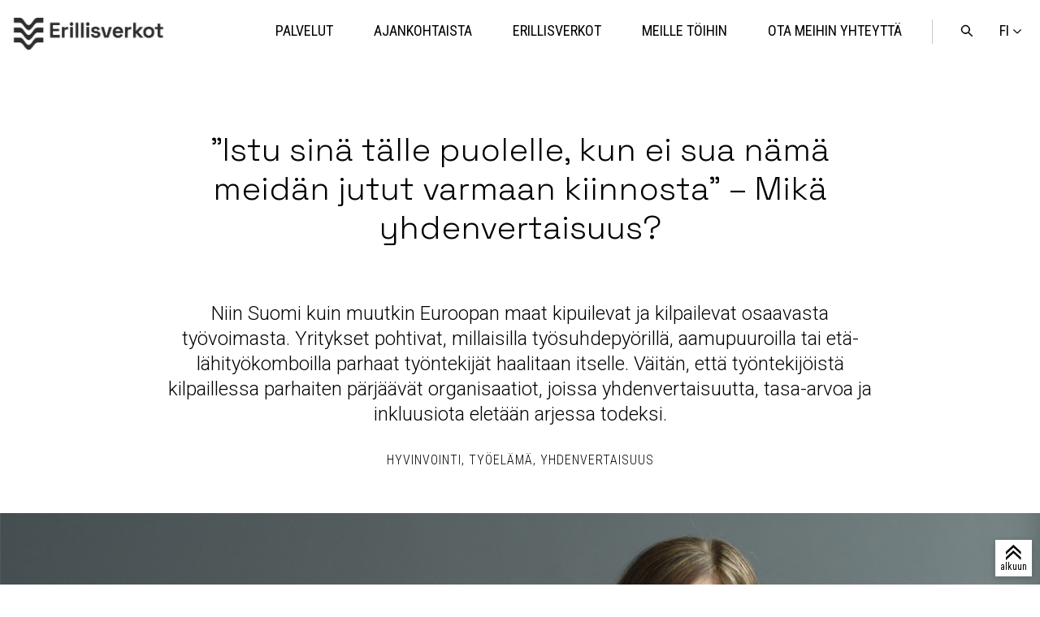

--- FILE ---
content_type: text/html; charset=UTF-8
request_url: https://www.erillisverkot.fi/istu-sina-talle-puolelle-kun-ei-sua-nama-meidan-jutut-varmaan-kiinnosta-mika-yhdenvertaisuus/
body_size: 12124
content:
<!doctype html>
<html class="no-js" lang="fi">
<head>
	<meta charset="utf-8">
	<meta http-equiv="x-ua-compatible" content="ie=edge">
	<meta name="viewport" content="width=device-width, initial-scale=1">
	    <script>
    window.dataLayer = window.dataLayer || [];
    window.dataLayer.push({
        'valu_wpgtm_siteID': 1,
        'valu_wpgtm_mode' : 'production'
    });

        </script>

		<script
		data-cookieconsent="ignore"	>
		(function(w,d,s,l,i){w[l]=w[l]||[];w[l].push({'gtm.start':
            new Date().getTime(),event:'gtm.js'});var f=d.getElementsByTagName(s)[0],
        j=d.createElement(s),dl=l!='dataLayer'?'&l='+l:'';j.async=true;j.src=
        'https://www.googletagmanager.com/gtm.js?id='+i+dl;f.parentNode.insertBefore(j,f);
    })(window,document,'script','dataLayer','GTM-52DTXB');
    </script>
	
<script id='polyfills' data-polyfill='https://www.erillisverkot.fi/wp-content/themes/erillisverkot2023/dist/scripts/polyfills-6e90eac8fc9067617a54.js'>(function(){var t=document.getElementById("polyfills").dataset.polyfill,e=!0;try{eval("async function() {}")}catch(t){e=!1}if(!e){var a=document.createElement("script");a.src=t,a.type="text/javascript",a.async=!1,document.getElementsByTagName("script")[0].parentNode.appendChild(a)}})();</script>
	<meta name='robots' content='index, follow, max-image-preview:large, max-snippet:-1, max-video-preview:-1' />
	<style>img:is([sizes="auto" i], [sizes^="auto," i]) { contain-intrinsic-size: 3000px 1500px }</style>
	
	<!-- This site is optimized with the Yoast SEO plugin v26.6 - https://yoast.com/wordpress/plugins/seo/ -->
	<title>Mikä yhdenvertaisuus?</title>
	<meta name="description" content="Niin Suomi kuin muutkin Euroopan maat kipuilevat ja kilpailevat osaavasta työvoimasta. Yritykset pohtivat, millaisilla työsuhdepyörillä, aamupuuroilla tai etä-lähityökomboilla parhaat työntekijät haalitaan itselle. Väitän, että työntekijöistä kilpaillessa parhaiten pärjäävät organisaatiot, joissa yhdenvertaisuutta, tasa-arvoa ja inkluusiota eletään arjessa todeksi." />
	<link rel="canonical" href="https://www.erillisverkot.fi/istu-sina-talle-puolelle-kun-ei-sua-nama-meidan-jutut-varmaan-kiinnosta-mika-yhdenvertaisuus/" />
	<meta property="og:locale" content="fi_FI" />
	<meta property="og:type" content="article" />
	<meta property="og:title" content="”Istu sinä tälle puolelle, kun ei sua nämä meidän jutut varmaan kiinnosta” – Mikä yhdenvertaisuus?" />
	<meta property="og:description" content="Niin Suomi kuin muutkin Euroopan maat kipuilevat ja kilpailevat osaavasta työvoimasta. Yritykset pohtivat, millaisilla työsuhdepyörillä, aamupuuroilla tai etä-lähityökomboilla parhaat työntekijät haalitaan itselle. Väitän, että työntekijöistä kilpaillessa parhaiten pärjäävät organisaatiot, joissa yhdenvertaisuutta, tasa-arvoa ja inkluusiota eletään arjessa todeksi." />
	<meta property="og:url" content="https://www.erillisverkot.fi/istu-sina-talle-puolelle-kun-ei-sua-nama-meidan-jutut-varmaan-kiinnosta-mika-yhdenvertaisuus/" />
	<meta property="og:site_name" content="Erillisverkot" />
	<meta property="article:published_time" content="2023-09-26T06:01:02+00:00" />
	<meta property="article:modified_time" content="2023-10-03T09:40:46+00:00" />
	<meta property="og:image" content="https://www.erillisverkot.fi/wp-content/uploads/2022/01/20220104_fb_blogi_katariina_salmisalo.jpg" />
	<meta property="og:image:width" content="1200" />
	<meta property="og:image:height" content="630" />
	<meta property="og:image:type" content="image/jpeg" />
	<meta name="author" content="Elina Paasi" />
	<meta name="twitter:card" content="summary_large_image" />
	<meta name="twitter:title" content="”Istu sinä tälle puolelle, kun ei sua nämä meidän jutut varmaan kiinnosta” – Mikä yhdenvertaisuus?" />
	<meta name="twitter:description" content="Niin Suomi kuin muutkin Euroopan maat kipuilevat ja kilpailevat osaavasta työvoimasta. Yritykset pohtivat, millaisilla työsuhdepyörillä, aamupuuroilla tai etä-lähityökomboilla parhaat työntekijät haalitaan itselle. Väitän, että työntekijöistä kilpaillessa parhaiten pärjäävät organisaatiot, joissa yhdenvertaisuutta, tasa-arvoa ja inkluusiota eletään arjessa todeksi." />
	<meta name="twitter:image" content="https://www.erillisverkot.fi/wp-content/uploads/2022/01/20220104_fb_blogi_katariina_salmisalo.jpg" />
	<script type="application/ld+json" class="yoast-schema-graph">{"@context":"https://schema.org","@graph":[{"@type":"WebPage","@id":"https://www.erillisverkot.fi/istu-sina-talle-puolelle-kun-ei-sua-nama-meidan-jutut-varmaan-kiinnosta-mika-yhdenvertaisuus/","url":"https://www.erillisverkot.fi/istu-sina-talle-puolelle-kun-ei-sua-nama-meidan-jutut-varmaan-kiinnosta-mika-yhdenvertaisuus/","name":"Mikä yhdenvertaisuus?","isPartOf":{"@id":"https://www.erillisverkot.fi/#website"},"primaryImageOfPage":{"@id":"https://www.erillisverkot.fi/istu-sina-talle-puolelle-kun-ei-sua-nama-meidan-jutut-varmaan-kiinnosta-mika-yhdenvertaisuus/#primaryimage"},"image":{"@id":"https://www.erillisverkot.fi/istu-sina-talle-puolelle-kun-ei-sua-nama-meidan-jutut-varmaan-kiinnosta-mika-yhdenvertaisuus/#primaryimage"},"thumbnailUrl":"https://www.erillisverkot.fi/wp-content/uploads/2022/01/20220104_hero_blogi_katariina_salmisalo.jpg","datePublished":"2023-09-26T06:01:02+00:00","dateModified":"2023-10-03T09:40:46+00:00","description":"Niin Suomi kuin muutkin Euroopan maat kipuilevat ja kilpailevat osaavasta työvoimasta. Yritykset pohtivat, millaisilla työsuhdepyörillä, aamupuuroilla tai etä-lähityökomboilla parhaat työntekijät haalitaan itselle. Väitän, että työntekijöistä kilpaillessa parhaiten pärjäävät organisaatiot, joissa yhdenvertaisuutta, tasa-arvoa ja inkluusiota eletään arjessa todeksi.","breadcrumb":{"@id":"https://www.erillisverkot.fi/istu-sina-talle-puolelle-kun-ei-sua-nama-meidan-jutut-varmaan-kiinnosta-mika-yhdenvertaisuus/#breadcrumb"},"inLanguage":"fi","potentialAction":[{"@type":"ReadAction","target":["https://www.erillisverkot.fi/istu-sina-talle-puolelle-kun-ei-sua-nama-meidan-jutut-varmaan-kiinnosta-mika-yhdenvertaisuus/"]}]},{"@type":"ImageObject","inLanguage":"fi","@id":"https://www.erillisverkot.fi/istu-sina-talle-puolelle-kun-ei-sua-nama-meidan-jutut-varmaan-kiinnosta-mika-yhdenvertaisuus/#primaryimage","url":"https://www.erillisverkot.fi/wp-content/uploads/2022/01/20220104_hero_blogi_katariina_salmisalo.jpg","contentUrl":"https://www.erillisverkot.fi/wp-content/uploads/2022/01/20220104_hero_blogi_katariina_salmisalo.jpg","width":1440,"height":600,"caption":"Katariina Salmisalo istuu toimiston sohvalla."},{"@type":"BreadcrumbList","@id":"https://www.erillisverkot.fi/istu-sina-talle-puolelle-kun-ei-sua-nama-meidan-jutut-varmaan-kiinnosta-mika-yhdenvertaisuus/#breadcrumb","itemListElement":[{"@type":"ListItem","position":1,"name":"Home","item":"https://www.erillisverkot.fi/"},{"@type":"ListItem","position":2,"name":"”Istu sinä tälle puolelle, kun ei sua nämä meidän jutut varmaan kiinnosta” – Mikä yhdenvertaisuus?"}]},{"@type":"WebSite","@id":"https://www.erillisverkot.fi/#website","url":"https://www.erillisverkot.fi/","name":"Erillisverkot","description":"Erillisverkot turvaa yhteiskunnan kriittistä viestintää ja johtamista kaikissa olosuhteissa. Tutustu paremmin palveluihin ja toimintaan!","potentialAction":[{"@type":"SearchAction","target":{"@type":"EntryPoint","urlTemplate":"https://www.erillisverkot.fi/?s={search_term_string}"},"query-input":{"@type":"PropertyValueSpecification","valueRequired":true,"valueName":"search_term_string"}}],"inLanguage":"fi"}]}</script>
	<!-- / Yoast SEO plugin. -->


<link rel='stylesheet' id='wp-block-library-css' href='https://www.erillisverkot.fi/wp-includes/css/dist/block-library/style.min.css?ver=7b42943897bf384cf9f36877cd388acd' type='text/css' media='all' />
<style id='wp-block-library-inline-css' type='text/css'>

		.wp-block-pullquote {
			padding: 3em 0 !important;

			blockquote {
				margin: 0 0 1rem !important;
			}
		}

		.wp-block-quote {
			cite {
				display: inline;
			}
		}
</style>
<style id='global-styles-inline-css' type='text/css'>
:root{--wp--preset--aspect-ratio--square: 1;--wp--preset--aspect-ratio--4-3: 4/3;--wp--preset--aspect-ratio--3-4: 3/4;--wp--preset--aspect-ratio--3-2: 3/2;--wp--preset--aspect-ratio--2-3: 2/3;--wp--preset--aspect-ratio--16-9: 16/9;--wp--preset--aspect-ratio--9-16: 9/16;--wp--preset--color--black: #000000;--wp--preset--color--cyan-bluish-gray: #abb8c3;--wp--preset--color--white: #ffffff;--wp--preset--color--pale-pink: #f78da7;--wp--preset--color--vivid-red: #cf2e2e;--wp--preset--color--luminous-vivid-orange: #ff6900;--wp--preset--color--luminous-vivid-amber: #fcb900;--wp--preset--color--light-green-cyan: #7bdcb5;--wp--preset--color--vivid-green-cyan: #00d084;--wp--preset--color--pale-cyan-blue: #8ed1fc;--wp--preset--color--vivid-cyan-blue: #0693e3;--wp--preset--color--vivid-purple: #9b51e0;--wp--preset--gradient--vivid-cyan-blue-to-vivid-purple: linear-gradient(135deg,rgba(6,147,227,1) 0%,rgb(155,81,224) 100%);--wp--preset--gradient--light-green-cyan-to-vivid-green-cyan: linear-gradient(135deg,rgb(122,220,180) 0%,rgb(0,208,130) 100%);--wp--preset--gradient--luminous-vivid-amber-to-luminous-vivid-orange: linear-gradient(135deg,rgba(252,185,0,1) 0%,rgba(255,105,0,1) 100%);--wp--preset--gradient--luminous-vivid-orange-to-vivid-red: linear-gradient(135deg,rgba(255,105,0,1) 0%,rgb(207,46,46) 100%);--wp--preset--gradient--very-light-gray-to-cyan-bluish-gray: linear-gradient(135deg,rgb(238,238,238) 0%,rgb(169,184,195) 100%);--wp--preset--gradient--cool-to-warm-spectrum: linear-gradient(135deg,rgb(74,234,220) 0%,rgb(151,120,209) 20%,rgb(207,42,186) 40%,rgb(238,44,130) 60%,rgb(251,105,98) 80%,rgb(254,248,76) 100%);--wp--preset--gradient--blush-light-purple: linear-gradient(135deg,rgb(255,206,236) 0%,rgb(152,150,240) 100%);--wp--preset--gradient--blush-bordeaux: linear-gradient(135deg,rgb(254,205,165) 0%,rgb(254,45,45) 50%,rgb(107,0,62) 100%);--wp--preset--gradient--luminous-dusk: linear-gradient(135deg,rgb(255,203,112) 0%,rgb(199,81,192) 50%,rgb(65,88,208) 100%);--wp--preset--gradient--pale-ocean: linear-gradient(135deg,rgb(255,245,203) 0%,rgb(182,227,212) 50%,rgb(51,167,181) 100%);--wp--preset--gradient--electric-grass: linear-gradient(135deg,rgb(202,248,128) 0%,rgb(113,206,126) 100%);--wp--preset--gradient--midnight: linear-gradient(135deg,rgb(2,3,129) 0%,rgb(40,116,252) 100%);--wp--preset--font-size--small: 13px;--wp--preset--font-size--medium: 20px;--wp--preset--font-size--large: 36px;--wp--preset--font-size--x-large: 42px;--wp--preset--spacing--20: 0.44rem;--wp--preset--spacing--30: 0.67rem;--wp--preset--spacing--40: 1rem;--wp--preset--spacing--50: 1.5rem;--wp--preset--spacing--60: 2.25rem;--wp--preset--spacing--70: 3.38rem;--wp--preset--spacing--80: 5.06rem;--wp--preset--shadow--natural: 6px 6px 9px rgba(0, 0, 0, 0.2);--wp--preset--shadow--deep: 12px 12px 50px rgba(0, 0, 0, 0.4);--wp--preset--shadow--sharp: 6px 6px 0px rgba(0, 0, 0, 0.2);--wp--preset--shadow--outlined: 6px 6px 0px -3px rgba(255, 255, 255, 1), 6px 6px rgba(0, 0, 0, 1);--wp--preset--shadow--crisp: 6px 6px 0px rgba(0, 0, 0, 1);}:where(.is-layout-flex){gap: 0.5em;}:where(.is-layout-grid){gap: 0.5em;}body .is-layout-flex{display: flex;}.is-layout-flex{flex-wrap: wrap;align-items: center;}.is-layout-flex > :is(*, div){margin: 0;}body .is-layout-grid{display: grid;}.is-layout-grid > :is(*, div){margin: 0;}:where(.wp-block-columns.is-layout-flex){gap: 2em;}:where(.wp-block-columns.is-layout-grid){gap: 2em;}:where(.wp-block-post-template.is-layout-flex){gap: 1.25em;}:where(.wp-block-post-template.is-layout-grid){gap: 1.25em;}.has-black-color{color: var(--wp--preset--color--black) !important;}.has-cyan-bluish-gray-color{color: var(--wp--preset--color--cyan-bluish-gray) !important;}.has-white-color{color: var(--wp--preset--color--white) !important;}.has-pale-pink-color{color: var(--wp--preset--color--pale-pink) !important;}.has-vivid-red-color{color: var(--wp--preset--color--vivid-red) !important;}.has-luminous-vivid-orange-color{color: var(--wp--preset--color--luminous-vivid-orange) !important;}.has-luminous-vivid-amber-color{color: var(--wp--preset--color--luminous-vivid-amber) !important;}.has-light-green-cyan-color{color: var(--wp--preset--color--light-green-cyan) !important;}.has-vivid-green-cyan-color{color: var(--wp--preset--color--vivid-green-cyan) !important;}.has-pale-cyan-blue-color{color: var(--wp--preset--color--pale-cyan-blue) !important;}.has-vivid-cyan-blue-color{color: var(--wp--preset--color--vivid-cyan-blue) !important;}.has-vivid-purple-color{color: var(--wp--preset--color--vivid-purple) !important;}.has-black-background-color{background-color: var(--wp--preset--color--black) !important;}.has-cyan-bluish-gray-background-color{background-color: var(--wp--preset--color--cyan-bluish-gray) !important;}.has-white-background-color{background-color: var(--wp--preset--color--white) !important;}.has-pale-pink-background-color{background-color: var(--wp--preset--color--pale-pink) !important;}.has-vivid-red-background-color{background-color: var(--wp--preset--color--vivid-red) !important;}.has-luminous-vivid-orange-background-color{background-color: var(--wp--preset--color--luminous-vivid-orange) !important;}.has-luminous-vivid-amber-background-color{background-color: var(--wp--preset--color--luminous-vivid-amber) !important;}.has-light-green-cyan-background-color{background-color: var(--wp--preset--color--light-green-cyan) !important;}.has-vivid-green-cyan-background-color{background-color: var(--wp--preset--color--vivid-green-cyan) !important;}.has-pale-cyan-blue-background-color{background-color: var(--wp--preset--color--pale-cyan-blue) !important;}.has-vivid-cyan-blue-background-color{background-color: var(--wp--preset--color--vivid-cyan-blue) !important;}.has-vivid-purple-background-color{background-color: var(--wp--preset--color--vivid-purple) !important;}.has-black-border-color{border-color: var(--wp--preset--color--black) !important;}.has-cyan-bluish-gray-border-color{border-color: var(--wp--preset--color--cyan-bluish-gray) !important;}.has-white-border-color{border-color: var(--wp--preset--color--white) !important;}.has-pale-pink-border-color{border-color: var(--wp--preset--color--pale-pink) !important;}.has-vivid-red-border-color{border-color: var(--wp--preset--color--vivid-red) !important;}.has-luminous-vivid-orange-border-color{border-color: var(--wp--preset--color--luminous-vivid-orange) !important;}.has-luminous-vivid-amber-border-color{border-color: var(--wp--preset--color--luminous-vivid-amber) !important;}.has-light-green-cyan-border-color{border-color: var(--wp--preset--color--light-green-cyan) !important;}.has-vivid-green-cyan-border-color{border-color: var(--wp--preset--color--vivid-green-cyan) !important;}.has-pale-cyan-blue-border-color{border-color: var(--wp--preset--color--pale-cyan-blue) !important;}.has-vivid-cyan-blue-border-color{border-color: var(--wp--preset--color--vivid-cyan-blue) !important;}.has-vivid-purple-border-color{border-color: var(--wp--preset--color--vivid-purple) !important;}.has-vivid-cyan-blue-to-vivid-purple-gradient-background{background: var(--wp--preset--gradient--vivid-cyan-blue-to-vivid-purple) !important;}.has-light-green-cyan-to-vivid-green-cyan-gradient-background{background: var(--wp--preset--gradient--light-green-cyan-to-vivid-green-cyan) !important;}.has-luminous-vivid-amber-to-luminous-vivid-orange-gradient-background{background: var(--wp--preset--gradient--luminous-vivid-amber-to-luminous-vivid-orange) !important;}.has-luminous-vivid-orange-to-vivid-red-gradient-background{background: var(--wp--preset--gradient--luminous-vivid-orange-to-vivid-red) !important;}.has-very-light-gray-to-cyan-bluish-gray-gradient-background{background: var(--wp--preset--gradient--very-light-gray-to-cyan-bluish-gray) !important;}.has-cool-to-warm-spectrum-gradient-background{background: var(--wp--preset--gradient--cool-to-warm-spectrum) !important;}.has-blush-light-purple-gradient-background{background: var(--wp--preset--gradient--blush-light-purple) !important;}.has-blush-bordeaux-gradient-background{background: var(--wp--preset--gradient--blush-bordeaux) !important;}.has-luminous-dusk-gradient-background{background: var(--wp--preset--gradient--luminous-dusk) !important;}.has-pale-ocean-gradient-background{background: var(--wp--preset--gradient--pale-ocean) !important;}.has-electric-grass-gradient-background{background: var(--wp--preset--gradient--electric-grass) !important;}.has-midnight-gradient-background{background: var(--wp--preset--gradient--midnight) !important;}.has-small-font-size{font-size: var(--wp--preset--font-size--small) !important;}.has-medium-font-size{font-size: var(--wp--preset--font-size--medium) !important;}.has-large-font-size{font-size: var(--wp--preset--font-size--large) !important;}.has-x-large-font-size{font-size: var(--wp--preset--font-size--x-large) !important;}
:where(.wp-block-post-template.is-layout-flex){gap: 1.25em;}:where(.wp-block-post-template.is-layout-grid){gap: 1.25em;}
:where(.wp-block-columns.is-layout-flex){gap: 2em;}:where(.wp-block-columns.is-layout-grid){gap: 2em;}
:root :where(.wp-block-pullquote){font-size: 1.5em;line-height: 1.6;}
</style>
<link rel='stylesheet' id='styles/main-css' href='https://www.erillisverkot.fi/wp-content/themes/erillisverkot2023/dist/styles/main.css?ver=b714df99420438cb3ef6d5091b0dcfae' type='text/css' media='all' />
<script type='text/javascript' data-cookieconsent='ignore' src="https://www.erillisverkot.fi/wp-includes/js/jquery/jquery.min.js?ver=b2eaafcda99c7dfa82b7c436c43f787e" id="jquery-core-js"></script>
<script type='text/javascript' data-cookieconsent='ignore' src="https://www.erillisverkot.fi/wp-includes/js/jquery/jquery-migrate.min.js?ver=4eb12d2b75f57b08930fe1718f7bd08a" id="jquery-migrate-js"></script>
<link rel='shortlink' href='https://www.erillisverkot.fi/?p=35422' />
<link rel="alternate" title="oEmbed (JSON)" type="application/json+oembed" href="https://www.erillisverkot.fi/wp-json/oembed/1.0/embed?url=https%3A%2F%2Fwww.erillisverkot.fi%2Fistu-sina-talle-puolelle-kun-ei-sua-nama-meidan-jutut-varmaan-kiinnosta-mika-yhdenvertaisuus%2F&#038;lang=fi" />
<link rel="alternate" title="oEmbed (XML)" type="text/xml+oembed" href="https://www.erillisverkot.fi/wp-json/oembed/1.0/embed?url=https%3A%2F%2Fwww.erillisverkot.fi%2Fistu-sina-talle-puolelle-kun-ei-sua-nama-meidan-jutut-varmaan-kiinnosta-mika-yhdenvertaisuus%2F&#038;format=xml&#038;lang=fi" />
		<!-- Facebook Pixel Code -->
		<script type="text/plain" data-cookieconsent="marketing">
            !function(f,b,e,v,n,t,s)
	        {if(f.fbq)return;n=f.fbq=function()
	        {n.callMethod? n.callMethod.apply(n,arguments):n.queue.push(arguments)};
	        if(!f._fbq)f._fbq=n;n.push=n;n.loaded=!0;n.version='2.0';
	        n.queue=[];t=b.createElement(e);t.async=!0;
	        t.src=v;s=b.getElementsByTagName(e)[0];
	        s.parentNode.insertBefore(t,s)}(window,document,'script',
	        'https://connect.facebook.net/en_US/fbevents.js');
	        fbq('init', '432433167414507');
	        fbq('track', 'PageView');

		</script>
		<!-- End Facebook Pixel Code -->
			<script type="text/plain" data-cookieconsent="marketing">
	        _linkedin_partner_id = "3584937";
	        window._linkedin_data_partner_ids = window._linkedin_data_partner_ids || [];
	        window._linkedin_data_partner_ids.push(_linkedin_partner_id);
	        (function()
	        {var s = document.getElementsByTagName("script")[0]; var b = document.createElement("script"); b.type = "text/javascript";b.async = true; b.src = "https://snap.licdn.com/li.lms-analytics/insight.min.js"; s.parentNode.insertBefore(b, s);}
	        )();

		</script>
		<link
		href="https://fonts.googleapis.com/css?family=Roboto+Condensed:300,400,700|Roboto+Slab:300,400,700|Roboto:300,500|Space+Grotesk:300,400,700"
		rel="stylesheet">
	<link rel="shortcut icon"
	      href="https://www.erillisverkot.fi/wp-content/themes/erillisverkot2023/assets/images/favicons/favicon.ico">
	<link rel="icon" type="image/png"
      href="https://www.erillisverkot.fi/wp-content/themes/erillisverkot2023/assets/images/favicons/favicon_32x32px.png"
      sizes="32x32"/>
<link rel="icon" type="image/png"
      href="https://www.erillisverkot.fi/wp-content/themes/erillisverkot2023/assets/images/favicons/favicon_16x16px.png"
      sizes="16x16"/>
<link rel="icon" type="image/png"
      href="https://www.erillisverkot.fi/wp-content/themes/erillisverkot2023/assets/images/favicons/favicon_142x142px.png"
      sizes="142x142"/>	<script>
    const {Cookiebot} = window;

    // https://developers.google.com/gtagjs/devguide/consent
    // Include the following lines to define the gtag() function when
    // calling this code prior to your gtag.js or Tag Manager snippet
    window.dataLayer = window.dataLayer || [];

    function gtag() {
        dataLayer.push(arguments);
    }

    // Call the default command before gtag.js or Tag Manager runs to
    // adjust how the tags operate when they run. Modify the defaults
    // per your business requirements and prior consent granted/denied, e.g.:

    if (Cookiebot) {
        if (Cookiebot.consent.statistics) {
            gtag('consent', 'default', {'analytics_storage': 'granted'});
            dataLayer.push({'event': 'consent_mode_set'});
            console.log("analytics_storage: granted");
        }

        if (!Cookiebot.consent.statistics) {
            gtag('consent', 'default', {'analytics_storage': 'denied'});
            dataLayer.push({'event': 'consent_mode_set'});
            console.log("analytics_storage: denied");
        }

    }

</script>
</head>
<body class="wp-singular post-template-default single single-post postid-35422 single-format-standard wp-theme-erillisverkot2023 production">



    <noscript>
        <iframe src="https://www.googletagmanager.com/ns.html?id=GTM-52DTXB"
                height="0" width="0" style="display:none;visibility:hidden"></iframe>
    </noscript>
    
<!--[if IE]>
<div class="alert alert-warning">
	Käytät &lt;strong&gt;vanhentunutta&lt;/strong&gt; selainta. Ole hyvä ja &lt;a href=”http://browsehappy.com/”&gt;päivitä selaimesi&lt;/a&gt; parantaaksesi käyttökokemustasi.</div>
<![endif]-->


<header class="site-header header-sticky" role="banner">

	<div class="container container--nav">

		<a class="skip-to-content screen-reader-text screen-reader-focus"
		   href="#main">Hyppää sisältöön</a>

		<div class="site-branding site-branding--header">
			<a href="https://www.erillisverkot.fi/" rel="home" tabindex="0">
				<img class="site-logo"
				     src="https://www.erillisverkot.fi/wp-content/themes/erillisverkot2023/assets/images/erillisverkot-logo-black-2024.png"
				     alt="Erillisverkot">
			</a>
		</div>

		<button class="nav-toggle primary-nav-toggle js-primary-nav-toggle"
		        id="primary-nav-toggle" aria-controls="primary-nav"
		        aria-expanded="false" tabindex="1">
			<span class="screen-reader-text">Menu</span>
		</button>

		
<button class="language-toggle js-language-toggle" aria-expanded="false" tabindex="0"
        aria-label="Vaihda sivuston kieli">
	<span>fi</span>
</button>

<ul class="js-language-container language-container">
				<li class="nav--primary__item">
			<a lang="en-GB" hreflang="en-GB"
			   class="nav--primary__link " href="https://www.erillisverkot.fi/en/">
				<span
					class="screen-reader-text">en: English </span>
				<span class="nav--primary__link-label"
				      aria-hidden="true"> en</span>
			</a>
		</li>
				<li class="nav--primary__item">
			<a lang="sv-SE" hreflang="sv-SE"
			   class="nav--primary__link " href="https://www.erillisverkot.fi/sv/">
				<span
					class="screen-reader-text">sv: Svenska </span>
				<span class="nav--primary__link-label"
				      aria-hidden="true"> sv</span>
			</a>
		</li>
	</ul>


		<button class="search-toggle js-search-toggle" aria-controls="search-form" aria-expanded="false" tabindex="0">
            <span class="screen-reader-text">
                Avaa haku            </span>
		</button>
		<div class="search-form-container js-search-form search-at-top">
    <div class="container container--nav">
        <form role="search" method="get" class="search-form" action="https://www.erillisverkot.fi/">
            <label class="search-form__label">
                <span class="screen-reader-text">Hae sivustolta</span>
                <input type="search" class="search-form__field js-search-field" placeholder="Hae sivustolta" value="" name="s">
            </label>
            <button type="submit" class="search-form__submit"><span class="screen-reader-text">Haku</span></button>
        </form>
    </div>
</div>

		
<nav class="primary-nav-container" role="navigation">

		<ul class="nav nav--primary js-primary-nav" id="primary-nav">
													

<li id="item-1"	class="nav--primary__item nav--primary__item--has-children ">
		<a href="https://www.erillisverkot.fi/palvelut/"
	   class="nav--primary__link">
		<span
			class="nav--primary__link-label">Palvelut</span>
		
					<button class="submenu-toggle nav--primary__toggle js-submenu-toggle"><span
					class="screen-reader-text">Open/close submenu</span></button>
		
	</a>

			<ul id="submenu-1"
		    class="nav__submenu nav--primary__submenu nav__submenu--1 js-nav__submenu">
							

<li id="item-11"	class="nav--primary__subitem nav--primary__subitem--has-children ">
				<span
				class="nav--primary__sublink-label menu-active-children">Virve-palvelut</span>
		
					<button class="submenu-toggle nav--primary__toggle js-submenu-toggle"><span
					class="screen-reader-text">Open/close submenu</span></button>
		
	</a>

			<ul id="submenu-11"
		    class="nav__submenu nav--primary__submenu nav__submenu--2 js-nav__submenu">
							

<li id="item-111"	class="nav--primary__subitem  ">
		<a href="https://www.erillisverkot.fi/virve-palvelut/"
	   class="nav--primary__sublink">
		<span
			class="nav--primary__sublink-label">Virve</span>
		
		
	</a>

	</li>
							

<li id="item-112"	class="nav--primary__subitem  ">
		<a href="https://www.erillisverkot.fi/virve2-0/"
	   class="nav--primary__sublink">
		<span
			class="nav--primary__sublink-label">Virve 2</span>
		
		
	</a>

	</li>
							

<li id="item-113"	class="nav--primary__subitem  ">
		<a href="https://www.erillisverkot.fi/palvelut/ryhmavideopalvelu/"
	   class="nav--primary__sublink">
		<span
			class="nav--primary__sublink-label">Ryhmävideopalvelu</span>
		
		
	</a>

	</li>
					</ul>
	</li>
							

<li id="item-12"	class="nav--primary__subitem  ">
		<a href="https://www.erillisverkot.fi/verkko-operaattoripalvelut/"
	   class="nav--primary__sublink">
		<span
			class="nav--primary__sublink-label">Verkko-operaattoripalvelut</span>
		
		
	</a>

	</li>
							

<li id="item-13"	class="nav--primary__subitem nav--primary__subitem--has-children ">
				<span
				class="nav--primary__sublink-label menu-active-children">Turvapilvi- ja konesalipalvelut</span>
		
					<button class="submenu-toggle nav--primary__toggle js-submenu-toggle"><span
					class="screen-reader-text">Open/close submenu</span></button>
		
	</a>

			<ul id="submenu-13"
		    class="nav__submenu nav--primary__submenu nav__submenu--2 js-nav__submenu">
							

<li id="item-131"	class="nav--primary__subitem  ">
		<a href="https://www.erillisverkot.fi/palvelut/virtuaalinen-konesali/"
	   class="nav--primary__sublink">
		<span
			class="nav--primary__sublink-label">Turvapilvipalvelu</span>
		
		
	</a>

	</li>
							

<li id="item-132"	class="nav--primary__subitem  ">
		<a href="https://www.erillisverkot.fi/palvelut/konesali-ja-suojatilat/"
	   class="nav--primary__sublink">
		<span
			class="nav--primary__sublink-label">Konesalipalvelu</span>
		
		
	</a>

	</li>
							

<li id="item-133"	class="nav--primary__subitem  ">
		<a href="https://www.erillisverkot.fi/palvelut/konttiajoalusta/"
	   class="nav--primary__sublink">
		<span
			class="nav--primary__sublink-label">Konttiajoalusta</span>
		
		
	</a>

	</li>
							

<li id="item-134"	class="nav--primary__subitem  ">
		<a href="https://www.erillisverkot.fi/palvelut/ip-tietoliikennepalvelut/"
	   class="nav--primary__sublink">
		<span
			class="nav--primary__sublink-label">IP-tietoliikennepalvelut</span>
		
		
	</a>

	</li>
					</ul>
	</li>
							

<li id="item-14"	class="nav--primary__subitem  ">
		<a href="https://www.erillisverkot.fi/palvelut/krivat/"
	   class="nav--primary__sublink">
		<span
			class="nav--primary__sublink-label">Krivat-tilannekuvapalvelu</span>
		
		
	</a>

	</li>
							

<li id="item-15"	class="nav--primary__subitem  ">
		<a href="https://www.erillisverkot.fi/palvelut/johtotieto/"
	   class="nav--primary__sublink">
		<span
			class="nav--primary__sublink-label">Johtotieto</span>
		
		
	</a>

	</li>
							

<li id="item-16"	class="nav--primary__subitem  ">
		<a href="https://www.erillisverkot.fi/palvelut/leijonaverkot/"
	   class="nav--primary__sublink">
		<span
			class="nav--primary__sublink-label">Leijonaverkot</span>
		
		
	</a>

	</li>
					</ul>
	</li>
											

<li id="item-2"	class="nav--primary__item  ">
		<a href="https://www.erillisverkot.fi/ajankohtaista-erillisverkot/"
	   class="nav--primary__link">
		<span
			class="nav--primary__link-label">Ajankohtaista</span>
		
		
	</a>

	</li>
											

<li id="item-3"	class="nav--primary__item nav--primary__item--has-children ">
		<a href="https://www.erillisverkot.fi/erillisverkot/"
	   class="nav--primary__link">
		<span
			class="nav--primary__link-label">Erillisverkot</span>
		
					<button class="submenu-toggle nav--primary__toggle js-submenu-toggle"><span
					class="screen-reader-text">Open/close submenu</span></button>
		
	</a>

			<ul id="submenu-3"
		    class="nav__submenu nav--primary__submenu nav__submenu--1 js-nav__submenu">
							

<li id="item-31"	class="nav--primary__subitem  ">
		<a href="https://www.erillisverkot.fi/vastuullisuus/"
	   class="nav--primary__sublink">
		<span
			class="nav--primary__sublink-label">Vastuullisuus</span>
		
		
	</a>

	</li>
							

<li id="item-32"	class="nav--primary__subitem  ">
		<a href="https://www.erillisverkot.fi/turvallisuudentekijat/"
	   class="nav--primary__sublink">
		<span
			class="nav--primary__sublink-label">Tekijät</span>
		
		
	</a>

	</li>
							

<li id="item-33"	class="nav--primary__subitem  ">
		<a href="https://www.erillisverkot.fi/vuosikertomus-2024/"
	   class="nav--primary__sublink">
		<span
			class="nav--primary__sublink-label">Vuosikertomus 2024</span>
		
		
	</a>

	</li>
					</ul>
	</li>
											

<li id="item-4"	class="nav--primary__item nav--primary__item--has-children ">
		<a href="https://www.erillisverkot.fi/meille-toihin-erillisverkot/"
	   class="nav--primary__link">
		<span
			class="nav--primary__link-label">Meille töihin</span>
		
					<button class="submenu-toggle nav--primary__toggle js-submenu-toggle"><span
					class="screen-reader-text">Open/close submenu</span></button>
		
	</a>

			<ul id="submenu-4"
		    class="nav__submenu nav--primary__submenu nav__submenu--1 js-nav__submenu">
							

<li id="item-41"	class="nav--primary__subitem  ">
		<a href="https://www.erillisverkot.fi/tutustu-erillisverkkolaisiin/"
	   class="nav--primary__sublink">
		<span
			class="nav--primary__sublink-label">Tutustu Erillisverkkolaisiin</span>
		
		
	</a>

	</li>
					</ul>
	</li>
											

<li id="item-5"	class="nav--primary__item nav--primary__item--has-children ">
		<a href="https://www.erillisverkot.fi/ota-meihin-yhteytta/"
	   class="nav--primary__link">
		<span
			class="nav--primary__link-label">Ota meihin yhteyttä</span>
		
					<button class="submenu-toggle nav--primary__toggle js-submenu-toggle"><span
					class="screen-reader-text">Open/close submenu</span></button>
		
	</a>

			<ul id="submenu-5"
		    class="nav__submenu nav--primary__submenu nav__submenu--1 js-nav__submenu">
							

<li id="item-51"	class="nav--primary__subitem  ">
		<a href="https://www.erillisverkot.fi/medialle-asiantuntijamme-ovat-valmiina-haastatteluihin-naissa-kriittisissa-ict-ja-turvallisuusteemoissa/"
	   class="nav--primary__sublink">
		<span
			class="nav--primary__sublink-label">Medialle</span>
		
		
	</a>

	</li>
					</ul>
	</li>
						</ul>

</nav>

	</div>

</header>

<div class="article__top" id="totop">
    <span class="article__top-icon"><div>alkuun </div></span>
</div>
<div class="wrap site-wrapper " id="content">
	<main class="main">
	<article class="article" role="article">
		<div class="article__body">
			
<div class="article__lead-content container container--med">

	<h1 class="article__heading">”Istu sinä tälle puolelle, kun ei sua nämä meidän jutut varmaan kiinnosta” – Mikä yhdenvertaisuus?</h1>

			<div class="article__lead">Niin Suomi kuin muutkin Euroopan maat kipuilevat ja kilpailevat osaavasta työvoimasta. Yritykset pohtivat, millaisilla työsuhdepyörillä, aamupuuroilla tai etä-lähityökomboilla parhaat työntekijät haalitaan itselle. Väitän, että työntekijöistä kilpaillessa parhaiten pärjäävät organisaatiot, joissa yhdenvertaisuutta, tasa-arvoa ja inkluusiota eletään arjessa todeksi.</div>
	
	<div class="teaser__tags">
										<span class="">Hyvinvointi</span>
												<span class="">Työelämä</span>
												<span class="">Yhdenvertaisuus</span>
					</div>

</div>






    <header class="article__header container container--full">

    
            	<figure class="article__figure">
				
<picture class="article__image">
		<img decoding="async" src="https://www.erillisverkot.fi/wp-content/uploads/2022/01/20220104_hero_blogi_katariina_salmisalo.jpg" alt="">
</picture>
		<!--  -->
	</figure>


        
    </header>





<div class="article__meta-container container container--full">

	<div class="article__somebar article__somebar--desktop">
		
<div class="share">
	<div class="share__btn js-share__btn">
		<div class="icon--share"></div>
		<span class="share__heading">Jaa sivu</span>
	</div>

	<ul class="share-links">
								<li class="share-links__item share-links__item--facebook"><a
					class="share-link share-link--facebook ga-share-link"
					href="https://www.facebook.com/sharer/sharer.php?u=https%3A%2F%2Fwww.erillisverkot.fi%2Fistu-sina-talle-puolelle-kun-ei-sua-nama-meidan-jutut-varmaan-kiinnosta-mika-yhdenvertaisuus%2F"
											target="_blank"
					>
					<span class="icon--facebook">
											</span>
					<span
						class="screen-reader-text">facebook</span>
				</a>
			</li>
								<li class="share-links__item share-links__item--x"><a
					class="share-link share-link--x ga-share-link"
					href="https://x.com/intent/tweet?text=%E2%80%9DIstu+sin%C3%A4+t%C3%A4lle+puolelle%2C+kun+ei+sua+n%C3%A4m%C3%A4+meid%C3%A4n+jutut+varmaan+kiinnosta%E2%80%9D+%E2%80%93+Mik%C3%A4+yhdenvertaisuus%3F+%7C+&#038;url=https%3A%2F%2Fwww.erillisverkot.fi%2Fistu-sina-talle-puolelle-kun-ei-sua-nama-meidan-jutut-varmaan-kiinnosta-mika-yhdenvertaisuus%2F"
											target="_blank"
					>
					<span class="icon--x">
						<svg viewbox="0 0 17 16" fill="none" xmlns="http://www.w3.org/2000/svg" aria-hidden="true"><path fill-rule="evenodd" clip-rule="evenodd" d="M6.605 8.825L.041 0h5.06l4.302 5.785L14.73 0h1.486l-6.148 6.679L17 16h-5.059L7.27 9.718 1.487 16H0l6.605-7.175zM4.551 1.101H2.227L12.49 14.899h2.324L4.55 1.1z" fill="#000"></path></svg>					</span>
					<span
						class="screen-reader-text">x</span>
				</a>
			</li>
								<li class="share-links__item share-links__item--linkedin"><a
					class="share-link share-link--linkedin ga-share-link"
					href="https://www.linkedin.com/shareArticle?mini=true&#038;url=https%3A%2F%2Fwww.erillisverkot.fi%2Fistu-sina-talle-puolelle-kun-ei-sua-nama-meidan-jutut-varmaan-kiinnosta-mika-yhdenvertaisuus%2F&#038;title=%E2%80%9DIstu+sin%C3%A4+t%C3%A4lle+puolelle%2C+kun+ei+sua+n%C3%A4m%C3%A4+meid%C3%A4n+jutut+varmaan+kiinnosta%E2%80%9D+%E2%80%93+Mik%C3%A4+yhdenvertaisuus%3F&#038;summary=Niin+Suomi+kuin+muutkin+Euroopan+maat+kipuilevat+ja+kilpailevat+osaavasta+ty%C3%B6voimasta.+Yritykset+pohtivat%2C+millaisilla+ty%C3%B6suhdepy%C3%B6rill%C3%A4%2C+aamupuuroilla+tai+et%C3%A4-l%C3%A4hity%C3%B6komboilla+parhaat+ty%C3%B6ntekij%C3%A4t+haalitaan+itselle.+V%C3%A4it%C3%A4n%2C+ett%C3%A4+ty%C3%B6ntekij%C3%B6ist%C3%A4+kilpaillessa+parhaiten+p%C3%A4rj%C3%A4%C3%A4v%C3%A4t+organisaatiot%2C+joissa+yhdenvertaisuutta%2C+tasa-arvoa+ja+inkluusiota+elet%C3%A4%C3%A4n+arjessa+todeksi.&#038;source=Erillisverkot"
											target="_blank"
					>
					<span class="icon--linkedin">
											</span>
					<span
						class="screen-reader-text">linkedin</span>
				</a>
			</li>
								<li class="share-links__item share-links__item--email"><a
					class="share-link share-link--email ga-share-link"
					href="mailto:?body=”Istu%20sinä%20tälle%20puolelle,%20kun%20ei%20sua%20nämä%20meidän%20jutut%20varmaan%20kiinnosta”%20–%20Mikä%20yhdenvertaisuus?%0D%0A%0D%0ANiin%20Suomi%20kuin%20muutkin%20Euroopan%20maat%20kipuilevat%20ja%20kilpailevat%20osaavasta%20työvoimasta.%20Yritykset%20pohtivat,%20millaisilla%20työsuhdepyörillä,%20aamupuuroilla%20tai%20etä-lähityökomboilla%20parhaat%20työntekijät%20haalitaan%20itselle.%20Väitän,%20että%20työntekijöistä%20kilpaillessa%20parhaiten%20pärjäävät%20organisaatiot,%20joissa%20yhdenvertaisuutta,%20tasa-arvoa%20ja%20inkluusiota%20eletään%20arjessa%20todeksi.%0D%0A%0D%0Ahttps://www.erillisverkot.fi/istu-sina-talle-puolelle-kun-ei-sua-nama-meidan-jutut-varmaan-kiinnosta-mika-yhdenvertaisuus/&#038;subject=Erillisverkot:%20”Istu%20sinä%20tälle%20puolelle,%20kun%20ei%20sua%20nämä%20meidän%20jutut%20varmaan%20kiinnosta”%20–%20Mikä%20yhdenvertaisuus?"
					>
					<span class="icon--email">
											</span>
					<span
						class="screen-reader-text">email</span>
				</a>
			</li>
			</ul>
</div>
	</div>

	<div class="article__content container container--med">

		<div class="article__somebar article__somebar--mobile">
			
<div class="share">
	<div class="share__btn js-share__btn">
		<div class="icon--share"></div>
		<span class="share__heading">Jaa sivu</span>
	</div>

	<ul class="share-links">
								<li class="share-links__item share-links__item--facebook"><a
					class="share-link share-link--facebook ga-share-link"
					href="https://www.facebook.com/sharer/sharer.php?u=https%3A%2F%2Fwww.erillisverkot.fi%2Fistu-sina-talle-puolelle-kun-ei-sua-nama-meidan-jutut-varmaan-kiinnosta-mika-yhdenvertaisuus%2F"
											target="_blank"
					>
					<span class="icon--facebook">
											</span>
					<span
						class="screen-reader-text">facebook</span>
				</a>
			</li>
								<li class="share-links__item share-links__item--x"><a
					class="share-link share-link--x ga-share-link"
					href="https://x.com/intent/tweet?text=%E2%80%9DIstu+sin%C3%A4+t%C3%A4lle+puolelle%2C+kun+ei+sua+n%C3%A4m%C3%A4+meid%C3%A4n+jutut+varmaan+kiinnosta%E2%80%9D+%E2%80%93+Mik%C3%A4+yhdenvertaisuus%3F+%7C+&#038;url=https%3A%2F%2Fwww.erillisverkot.fi%2Fistu-sina-talle-puolelle-kun-ei-sua-nama-meidan-jutut-varmaan-kiinnosta-mika-yhdenvertaisuus%2F"
											target="_blank"
					>
					<span class="icon--x">
						<svg viewbox="0 0 17 16" fill="none" xmlns="http://www.w3.org/2000/svg" aria-hidden="true"><path fill-rule="evenodd" clip-rule="evenodd" d="M6.605 8.825L.041 0h5.06l4.302 5.785L14.73 0h1.486l-6.148 6.679L17 16h-5.059L7.27 9.718 1.487 16H0l6.605-7.175zM4.551 1.101H2.227L12.49 14.899h2.324L4.55 1.1z" fill="#000"></path></svg>					</span>
					<span
						class="screen-reader-text">x</span>
				</a>
			</li>
								<li class="share-links__item share-links__item--linkedin"><a
					class="share-link share-link--linkedin ga-share-link"
					href="https://www.linkedin.com/shareArticle?mini=true&#038;url=https%3A%2F%2Fwww.erillisverkot.fi%2Fistu-sina-talle-puolelle-kun-ei-sua-nama-meidan-jutut-varmaan-kiinnosta-mika-yhdenvertaisuus%2F&#038;title=%E2%80%9DIstu+sin%C3%A4+t%C3%A4lle+puolelle%2C+kun+ei+sua+n%C3%A4m%C3%A4+meid%C3%A4n+jutut+varmaan+kiinnosta%E2%80%9D+%E2%80%93+Mik%C3%A4+yhdenvertaisuus%3F&#038;summary=Niin+Suomi+kuin+muutkin+Euroopan+maat+kipuilevat+ja+kilpailevat+osaavasta+ty%C3%B6voimasta.+Yritykset+pohtivat%2C+millaisilla+ty%C3%B6suhdepy%C3%B6rill%C3%A4%2C+aamupuuroilla+tai+et%C3%A4-l%C3%A4hity%C3%B6komboilla+parhaat+ty%C3%B6ntekij%C3%A4t+haalitaan+itselle.+V%C3%A4it%C3%A4n%2C+ett%C3%A4+ty%C3%B6ntekij%C3%B6ist%C3%A4+kilpaillessa+parhaiten+p%C3%A4rj%C3%A4%C3%A4v%C3%A4t+organisaatiot%2C+joissa+yhdenvertaisuutta%2C+tasa-arvoa+ja+inkluusiota+elet%C3%A4%C3%A4n+arjessa+todeksi.&#038;source=Erillisverkot"
											target="_blank"
					>
					<span class="icon--linkedin">
											</span>
					<span
						class="screen-reader-text">linkedin</span>
				</a>
			</li>
								<li class="share-links__item share-links__item--email"><a
					class="share-link share-link--email ga-share-link"
					href="mailto:?body=”Istu%20sinä%20tälle%20puolelle,%20kun%20ei%20sua%20nämä%20meidän%20jutut%20varmaan%20kiinnosta”%20–%20Mikä%20yhdenvertaisuus?%0D%0A%0D%0ANiin%20Suomi%20kuin%20muutkin%20Euroopan%20maat%20kipuilevat%20ja%20kilpailevat%20osaavasta%20työvoimasta.%20Yritykset%20pohtivat,%20millaisilla%20työsuhdepyörillä,%20aamupuuroilla%20tai%20etä-lähityökomboilla%20parhaat%20työntekijät%20haalitaan%20itselle.%20Väitän,%20että%20työntekijöistä%20kilpaillessa%20parhaiten%20pärjäävät%20organisaatiot,%20joissa%20yhdenvertaisuutta,%20tasa-arvoa%20ja%20inkluusiota%20eletään%20arjessa%20todeksi.%0D%0A%0D%0Ahttps://www.erillisverkot.fi/istu-sina-talle-puolelle-kun-ei-sua-nama-meidan-jutut-varmaan-kiinnosta-mika-yhdenvertaisuus/&#038;subject=Erillisverkot:%20”Istu%20sinä%20tälle%20puolelle,%20kun%20ei%20sua%20nämä%20meidän%20jutut%20varmaan%20kiinnosta”%20–%20Mikä%20yhdenvertaisuus?"
					>
					<span class="icon--email">
											</span>
					<span
						class="screen-reader-text">email</span>
				</a>
			</li>
			</ul>
</div>
		</div>

		<div class="article__main article__meta">

			<div class="teaser__meta">
	
		<ul class="category-links">
			<li class="category-links__item"
			    data-cat-id="1080">Blogit</li>
		</ul>
		<time class="teaser__time publish-date entry-date"
	      datetime="26.9.2023">26.9.2023</time>
</div>

							<div class="article__meta-text">
					<span>Teksti Katariina Salmisalo</span>
											<span class="comma">,</span>
										<span>Kuvat Junnu Lusa</span>
				</div>
			
		</div>
	</div>

</div>


	<div class="article__content container container--med">
		<div class="article__main "
		     style="background-color: ">

			<p>Aloitin työelämän 21-vuotiaana innokkaana kansanedustajan avustajana. Muistan tuolta ajalta kokouksen, joka järjestettiin erään valtakunnallisen järjestön pyynnöstä. Olimme Helsingin merellisessä ympäristössä kymmenen hengen porukalla, jossa edustin sukupuoleltani ja iältäni vähemmistöä. Kun tulin kokoustilaan, järjestön edustaja kätteli osallistujat. Minun kohdallani hän hymyili leveästi ja sanoi, että <em>”sinä voitkin istua tälle puolelle (pöytää), kun ei sua nämä meidän jutut varmaan kiinnosta”</em>. Siltä puolelta avautui maisema merelle.</p>
<p>Vähättelyllä ja ulkopuolelle jättämisellä tapetaan motivaatio ja innostus. En usko, että olen latistavien kokemusteni kanssa millään tavalla poikkeus työelämässä.</p>
<p><strong>Yhdenvertaisuus</strong> on sitä, että jokaisella on samat mahdollisuudet menestyä ja osallistua. Se ei katso taustaa, sukupuolta, etnistä alkuperää tai muita tekijöitä. Inklusiivisuus menee pidemmälle kuin yhdenvertaisuus. Se tarkoittaa, että ovet eivät ole vain avoinna, vaan myös tuoli on pöydässä kaikille äänille. Uskon vahvasti, että erilaisuus tuo mukanaan monimuotoisuutta, innovaatioita ja parempia päätöksiä – työn tuottavuudesta puhumattakaan.</p>
<p>Nelikymppisenä minulla on työelämäkilometrejä jo sen verran takana, että kaikenlaiseen perseilyyn, vähättelyyn ja ulkopuolelle jättämiseen on nollatoleranssi. Itsetunto ja -tuntemukseni ovat eri tasolla kuin 20 vuotta sitten. Myös suomalainen työelämä on tässä ajassa ottanut huimia kehitysaskelia yhdenvertaisuuden ja tasa-arvon saralla.</p>
<p>Olen sitä miltä, että koska muita on vaikeampi muuttaa, on lähdettävä nöyrästi liikkeelle omasta käytöksestä ja asenteesta. En ole täydellinen, mutta yritän joka päivä luoda työympäristöä, jossa jokainen voi tuntea olevansa arvokas ja tervetullut osa yrityksessämme.</p>
<p>Kyse on kuitenkin yksilön toiminnan lisäksi myös rakenteista. Menestyvät yritykset ymmärtävät arvostaa erilaisuutta ja työskentelevät systemaattisesti sen eteen, että kaikkien osaaminen voi kukoistaa. Osaajapula ei ratkea kikkakolmosilla, vaan organisaatioiden tavoitteellisella kehittämisellä. Myös me Erillisverkoissa haluamme työstää yhteisömme yhdenvertaisuutta ja monimuotoisuutta työntekijöiden hyvinvoinnin ja osallisuuden parantamiseksi. Tämä työ on osaltamme vielä alussa, ja matkalla tarvitaan erityisesti avoimuutta ja vuoropuhelua.</p>
<p>Muutamia vuosia sitten kävin mielenkiintoisen käytäväkeskustelun silloisen pomoni kanssa. Olimme radikaalisti eri linjoilla eräästä maineasiasta. Sanoin pomolleni (hieman pöyristyneenä), että olen täysin eri mieltä hänen kanssaan. Hänen vastauksensa oli: <em>”Loistavaa! Nythän me pääsemme kunnolla keskustelemaan – tässä on mahdollisuus!”</em></p>

		</div>
	</div>







<div class="page-component" id="'. $heading . '" name="'. $heading . '"'.  '>
<div class="article__content container container--med">
	<div class="article__main">
		<div class="person-content">
					<div class="page-component-person">
			<div class="person-image">
							</div>

			
			
			
			
			
			
			<div class="some-links--green">
															</div>
		</div>
	</div>
</div>
</div>
</div>



	<div class="article__content container container--med">
		<div class="article__main">
			<div class="article__tags">
				<div class="">
					<p>
						Hae sisältöjä artikkelin avainsanoilla:					</p>
																	<div class="article__tags-link">
							<span class="icon--arrow"></span>
							<a href="https://www.erillisverkot.fi//?s=hyvinvointi">Hyvinvointi</a>
						</div>
																	<div class="article__tags-link">
							<span class="icon--arrow"></span>
							<a href="https://www.erillisverkot.fi//?s=tyoelama">Työelämä</a>
						</div>
																	<div class="article__tags-link">
							<span class="icon--arrow"></span>
							<a href="https://www.erillisverkot.fi//?s=yhdenvertaisuus">Yhdenvertaisuus</a>
						</div>
									</div>
			</div>
		</div>
	</div>



	<div class="carousel-container" style="background-color: #F0F0F0">
		<div class="container container--med">
			<h2 class="carousel__heading">Uusimmat artikkelit</h2>
			<div class="hfeed carousel js-carousel">
									
<div class="grid-col bp3-col-one-third bp2-col-one-half">
	<article class="teaser teaser__carousel hentry">
		<a class="teaser__header entry-header" href="https://www.erillisverkot.fi/muutos-vahvistaa-kun-suunta-on-yhteinen/">
			<div class="teaser__meta">
	
		<ul class="category-links">
			<li class="category-links__item"
			    data-cat-id="1080">Blogit</li>
		</ul>
		<time class="teaser__time publish-date entry-date"
	      datetime="2025-10-20 08:00:00">20.10.2025</time>
</div>
			<img decoding="async" src="https://www.erillisverkot.fi/wp-content/uploads/2021/04/timo-lehtimaki-2021_1440x400-368x250.jpg" alt="">
			<div class="teaser__content">
				<h3 class="teaser__heading entry-title">Muutos vahvistaa, kun suunta on yhteinen</h3>
				<div class="teaser__tags">
												<span class="">erillisverkot</span>
														<span class="">henkilöstö</span>
														<span class="">muutosneuvottelut</span>
											</div>
			</div>
		</a>

	</article>
</div>
									
<div class="grid-col bp3-col-one-third bp2-col-one-half">
	<article class="teaser teaser__carousel hentry">
		<a class="teaser__header entry-header" href="https://www.erillisverkot.fi/mita-on-5g-viipalointi-vaikuttaako-se-viranomaisviestintaan/">
			<div class="teaser__meta">
	
		<ul class="category-links">
			<li class="category-links__item"
			    data-cat-id="1080">Blogit</li>
		</ul>
		<time class="teaser__time publish-date entry-date"
	      datetime="2025-10-15 08:31:12">15.10.2025</time>
</div>
			<img decoding="async" src="https://www.erillisverkot.fi/wp-content/uploads/2025/10/5g-viipalointi-ai-368x250.png" alt="">
			<div class="teaser__content">
				<h3 class="teaser__heading entry-title">Mitä on 5G-viipalointi – vaikuttaako se viranomaisviestintään?</h3>
				<div class="teaser__tags">
												<span class="">5G-verkko</span>
														<span class="">viranomaisviestintä</span>
														<span class="">Virve 2.0</span>
											</div>
			</div>
		</a>

	</article>
</div>
									
<div class="grid-col bp3-col-one-third bp2-col-one-half">
	<article class="teaser teaser__carousel hentry">
		<a class="teaser__header entry-header" href="https://www.erillisverkot.fi/kontrolli-on-harhaa-turvallisuus-syntyy-kyvysta-toimia/">
			<div class="teaser__meta">
	
		<ul class="category-links">
			<li class="category-links__item"
			    data-cat-id="1080">Blogit</li>
		</ul>
		<time class="teaser__time publish-date entry-date"
	      datetime="2025-06-26 07:30:00">26.6.2025</time>
</div>
			<img decoding="async" src="https://www.erillisverkot.fi/wp-content/uploads/2024/04/kata1440x600-368x250.jpg" alt="">
			<div class="teaser__content">
				<h3 class="teaser__heading entry-title">Kontrolli on harhaa – turvallisuus syntyy kyvystä toimia</h3>
				<div class="teaser__tags">
												<span class="">Johtaminen</span>
														<span class="">turvallisuus</span>
														<span class="">viestintä</span>
											</div>
			</div>
		</a>

	</article>
</div>
									
<div class="grid-col bp3-col-one-third bp2-col-one-half">
	<article class="teaser teaser__carousel hentry">
		<a class="teaser__header entry-header" href="https://www.erillisverkot.fi/sisaisen-turvallisuuden-rahoituksesta-ei-voi-tinkia-investoinnit-saastavat-niin-rahaa-kuin-henkiakin/">
			<div class="teaser__meta">
	
		<ul class="category-links">
			<li class="category-links__item"
			    data-cat-id="1080">Blogit</li>
		</ul>
		<time class="teaser__time publish-date entry-date"
	      datetime="2025-03-26 07:18:31">26.3.2025</time>
</div>
			<img decoding="async" src="https://www.erillisverkot.fi/wp-content/uploads/2023/01/timo-lehtimaki-2021_junnu-lusa_iso-368x250.jpg" alt="">
			<div class="teaser__content">
				<h3 class="teaser__heading entry-title">Sisäisen turvallisuuden rahoituksesta ei voi tinkiä – investoinnit säästävät niin rahaa kuin henkiäkin</h3>
				<div class="teaser__tags">
												<span class="">turvallisuus</span>
														<span class="">varautuminen</span>
														<span class="">virve</span>
											</div>
			</div>
		</a>

	</article>
</div>
									
<div class="grid-col bp3-col-one-third bp2-col-one-half">
	<article class="teaser teaser__carousel hentry">
		<a class="teaser__header entry-header" href="https://www.erillisverkot.fi/mita-jos-et-saa-yhteytta-laheisiisi-hatatilanteessa-miten-toimit-ja-voiko-tilanteeseen-varautua-jotenkin/">
			<div class="teaser__meta">
	
		<ul class="category-links">
			<li class="category-links__item"
			    data-cat-id="1080">Blogit</li>
		</ul>
		<time class="teaser__time publish-date entry-date"
	      datetime="2025-01-29 10:15:30">29.1.2025</time>
</div>
			<img decoding="async" src="https://www.erillisverkot.fi/wp-content/uploads/2023/02/lounema-korkea-hero-368x250.jpg" alt="">
			<div class="teaser__content">
				<h3 class="teaser__heading entry-title">Mitä jos et saa yhteyttä läheisiisi hätätilanteessa? Miten toimit ja voiko tilanteeseen varautua jotenkin?</h3>
				<div class="teaser__tags">
												<span class="">kriisitilanne</span>
														<span class="">mobiiliverkot</span>
														<span class="">varautuminen</span>
											</div>
			</div>
		</a>

	</article>
</div>
									
<div class="grid-col bp3-col-one-third bp2-col-one-half">
	<article class="teaser teaser__carousel hentry">
		<a class="teaser__header entry-header" href="https://www.erillisverkot.fi/miten-laajakaistaisen-viranomaisviestinnan-kehittaminen-etenee-pohjoismaissa/">
			<div class="teaser__meta">
	
		<ul class="category-links">
			<li class="category-links__item"
			    data-cat-id="1080">Blogit</li>
		</ul>
		<time class="teaser__time publish-date entry-date"
	      datetime="2024-12-10 09:30:00">10.12.2024</time>
</div>
			<img decoding="async" src="https://www.erillisverkot.fi/wp-content/uploads/2024/12/jarmo-vinkvist_2_1440px-368x250.jpg" alt="">
			<div class="teaser__content">
				<h3 class="teaser__heading entry-title">Miten laajakaistaisen viranomaisviestinnän kehittäminen etenee Pohjoismaissa?</h3>
				<div class="teaser__tags">
												<span class="">Pohjoismainen yhteistyö</span>
														<span class="">viranomaisviestintä</span>
														<span class="">virve 2</span>
											</div>
			</div>
		</a>

	</article>
</div>
							</div>
		</div>
	</div>
		</div>
	</article>
	</main><!-- /.main -->
	
<footer class="site-footer" role="contentinfo">

	<div class="container">

		<div class="grid-wrap">

			<div class="grid-col bp4-col-one-quarter bp3-col-full site-footer-col">
				<div class="site-branding site-branding--footer">
					<img class="footer-logo"
					     src="https://www.erillisverkot.fi/wp-content/themes/erillisverkot2023/assets/images/erillisverkot-logo-2024.png?ver=1"
					     alt="Erillisverkot">
				</div>
				<p>Olemme valtion kokonaan omistama erityistehtäväyhtiö, joka turvaa yhteiskunnan toimintaa ja kriittistä viestintää kaikissa olosuhteissa.</p>
			</div>

			<div class="grid-col bp4-col-one-quarter  bp3-col-one-third bp2-col-one-half site-footer-col">
				<h2 class="p1">Yhteystiedot</h2>
<p>Suomen Erillisverkot Oy<br />
PL 357, Tekniikantie 4 D<br />
02150 Espoo</p>
<p>Vaihde arkisin kello 8-16<br />
0294 440 500</p>
<p><a href="mailto:asiakaspalvelu@erillisverkot.fi">asiakaspalvelu@erillisverkot.fi</a></p>
<p><a href="mailto:kirjaamo@erillisverkot.tuve.fi">kirjaamo@erillisverkot.tuve.fi</a></p>
			</div>

			<div class="grid-col bp4-col-one-quarter bp3-col-one-third bp2-col-one-half site-footer-col">
				<h2>Löydä</h2>
<p><b>Viestintä</b><br />
<a href="mailto:viestinta@erillisverkot.fi">viestinta@erillisverkot.fi</a></p>
<p><a href="https://www.erillisverkot.fi/rekisteriseloste/" target="_blank" rel="noopener">Rekisteri- ja tietosuojaseloste</a></p>
<p><a href="https://www.erillisverkot.fi/saavutettavuusseloste/">Saavutettavuusseloste</a></p>
<p><a href="https://www.erillisverkot.fi/evastekaytannot/" target="_blank" rel="noopener">Evästekäytännöt</a></p>
				
	<a href="javascript:CookieConsent.renew();">
		Näytä evästeasetukseni	</a>

				</div>

			<div class="grid-col bp4-col-one-quarter bp3-col-one-third bp2-col-one-half site-footer-col">
				<h2 class="p1">Seuraa meitä</h2>
<p><a href="https://www.erillisverkot.fi/tilaa-uutiskirje/">Tilaa uutiskirje</a></p>
				
<div class="some-links--green">
			<a class="some-link" href="https://twitter.com/erillisverkot"><span
				class="some-link--x"><svg viewbox="0 0 17 16" fill="none" xmlns="http://www.w3.org/2000/svg" aria-hidden="true"><path fill-rule="evenodd" clip-rule="evenodd" d="M6.605 8.825L.041 0h5.06l4.302 5.785L14.73 0h1.486l-6.148 6.679L17 16h-5.059L7.27 9.718 1.487 16H0l6.605-7.175zM4.551 1.101H2.227L12.49 14.899h2.324L4.55 1.1z" fill="#000"></path></svg>			</span><span class="screen-reader-text">X</span></a>
				<a class="some-link" href="https://www.facebook.com/erillisverkot/"><span
				class="icon--facebook"></span><span class="screen-reader-text">Facebook</span></a>
				<a class="some-link" href="https://www.linkedin.com/company/suomen-erillisverkot-oy/"><span
				class="icon--linkedin"></span><span class="screen-reader-text">LinkedIn</span></a>
				<a class="some-link" href="https://www.instagram.com/erillisverkot/"><span
				class="icon--instagram"></span><span class="screen-reader-text">Instagram</span></a>
	</div>
			</div>

		</div>

	</div>

</footer>
</div><!-- /.wrap -->
<script type="speculationrules">
{"prefetch":[{"source":"document","where":{"and":[{"href_matches":"\/*"},{"not":{"href_matches":["\/wp-*.php","\/wp-admin\/*","\/wp-content\/uploads\/*","\/wp-content\/*","\/wp-content\/plugins\/*","\/wp-content\/themes\/erillisverkot2023\/*","\/*\\?(.+)"]}},{"not":{"selector_matches":"a[rel~=\"nofollow\"]"}},{"not":{"selector_matches":".no-prefetch, .no-prefetch a"}}]},"eagerness":"conservative"}]}
</script>
	<style>
		.wp-block-image img:not([style*='object-fit']) {
			height: auto !important;
		}
	</style>
		<script>
		console.log( "vlu production'server'B" );
	</script>
		<script id="erveL10n" type='application/json'>{"previous":"Lataa edelliset artikkelit","next":"Lataa seuraavat artikkelit","carousel":"Artikkelikaruselli","slide":"Siirry karusellin sivulle"}</script>
	<script defer type='text/javascript' data-cookieconsent='ignore' src="https://www.erillisverkot.fi/wp-content/themes/erillisverkot2023/dist/scripts/main-397df18e935b15965085.js" id="webpack/main-js"></script>
<script defer type='text/javascript' src="https://www.erillisverkot.fi/wp-content/themes/erillisverkot2023/dist/scripts/react-boot-40b146a20d97c48075ec.js" id="webpack/react-boot-js"></script>
</body>
</html>
